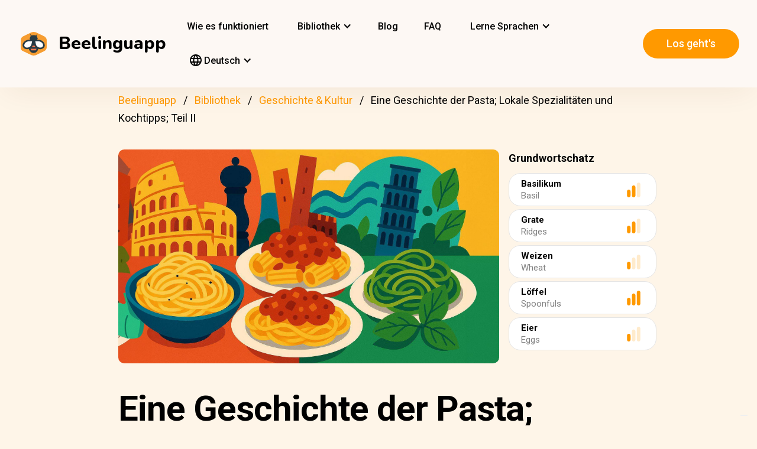

--- FILE ---
content_type: text/html; charset=UTF-8
request_url: https://beelinguapp.com/de/geschichten/Eine-Geschichte-der-Pasta-Lokale-Spezialitaten-und-Kochtipps-Teil-II/302
body_size: 11385
content:

<!DOCTYPE html>
<html data-wf-page="607868bf3619fb59e5477fcc" data-wf-site="607868bf3619fba07a477fc5" lang="de">
	<head>
		<meta charset="utf-8">
		<meta name="robots" content="max-image-preview:large">
		
<link rel="preload" href="/assets/stylesheets/normalize.min.css" as="style" onload="this.onload=null;this.rel='stylesheet'" media="screen and (max-width: 480px)">
<link rel="preload" href="/assets/stylesheets/components.min.css" as="style" onload="this.onload=null;this.rel='stylesheet'" type="text/css" media="all">
<link rel="preload" href="/assets/stylesheets/beelinguapp-newsite.min.css" as="style" onload="this.onload=null;this.rel='stylesheet'" type="text/css" media="all">
<link rel="preload" href="/assets/stylesheets/custom-1212022.css" as="style" onload="this.onload=null;this.rel='stylesheet'" type="text/css" media="all">
		
    
    <title>Eine Geschichte der Pasta; Lokale Spezialitäten und Kochtipps; Teil II | Beelinguapp</title>
    <meta name="description" content="Jede Stadt in Italien ist berühmt für ihr eigenes spezielles Pastagericht. Erfahren Sie mehr über verschiedene Arten von Pasta. ">

    <meta property="og:title" content="Eine Geschichte der Pasta; Lokale Spezialitäten und Kochtipps; Teil II | Beelinguapp">
    <meta property="og:description" content="Jede Stadt in Italien ist berühmt für ihr eigenes spezielles Pastagericht. Erfahren Sie mehr über verschiedene Arten von Pasta. ">

    
        
        <link rel="preconnect" href="https://beelinguappbucket.s3.amazonaws.com/Stories/A+History+of+Pasta%3B+Local+Specialties+and+Cooking+Tips%3B+Part+II/Images/Image%281765840893632%29">
        <link rel="preload" href="https://beelinguappbucket.s3.amazonaws.com/Stories/A+History+of+Pasta%3B+Local+Specialties+and+Cooking+Tips%3B+Part+II/Images/Image%281765840893632%29" as="image">
        <meta property="og:image" content="https://beelinguappbucket.s3.amazonaws.com/Stories/A+History+of+Pasta%3B+Local+Specialties+and+Cooking+Tips%3B+Part+II/Images/Image%281765840893632%29">
        
    

    <meta property="og:type" content="website">
    <meta property="og:url" content="https://beelinguapp.com" />

    <meta property="twitter:title" content="Eine Geschichte der Pasta; Lokale Spezialitäten und Kochtipps; Teil II | Beelinguapp">
    <meta property="twitter:description" content="Jede Stadt in Italien ist berühmt für ihr eigenes spezielles Pastagericht. Erfahren Sie mehr über verschiedene Arten von Pasta. ">
    
        <meta property="twitter:image" content="https://beelinguappbucket.s3.amazonaws.com/Stories/A+History+of+Pasta%3B+Local+Specialties+and+Cooking+Tips%3B+Part+II/Images/Image%281765840893632%29">
    
    <meta name="twitter:card" content="summary_large_image">
    <meta property="fb:app_id" content="227882017610186" />
    <link rel="canonical" href="https://beelinguapp.com/de/geschichten/Eine-Geschichte-der-Pasta-Lokale-Spezialitaten-und-Kochtipps-Teil-II/302"/>

    
        <link rel="alternate" hreflang="en"
              href="https://beelinguapp.com/read/A-History-of-Pasta-Local-Specialties-and-Cooking-Tips-Part-II/302" />
    

    
        <link rel="alternate" hreflang="es"
          href="https://beelinguapp.com/es/historias/Una-Historia-de-la-Pasta-Especialidades-Locales-y-Consejos-de-Cocina-Parte-II/302" />
    
        <link rel="alternate" hreflang="sv"
          href="https://beelinguapp.com/sv/berattelser/En-historia-om-pasta-Lokala-specialiteter-och-matlagningstips-Del-II/302" />
    
        <link rel="alternate" hreflang="it"
          href="https://beelinguapp.com/it/storie/Una-Storia-della-Pasta-Specialita-Locali-e-Consigli-di-Cucina-Parte-II/302" />
    
        <link rel="alternate" hreflang="pt"
          href="https://beelinguapp.com/pt/historias/Uma-Historia-do-Macarrao-Especialidades-Locais-e-Dicas-de-Cozinha-Parte-II/302" />
    
        <link rel="alternate" hreflang="fr"
          href="https://beelinguapp.com/fr/histoires/L-histoire-des-pates-specialites-locales-et-conseils-de-cuisson-Partie-II/302" />
    
        <link rel="alternate" hreflang="tr"
          href="https://beelinguapp.com/tr/hikayeler/Makarnanin-Tarihi-Yerel-Spesiyaller-ve-Pisirme-Ipuclari-Bolum-II/302" />
    
        <link rel="alternate" hreflang="ja"
          href="https://beelinguapp.com/ja/read/A-History-of-Pasta-Local-Specialties-and-Cooking-Tips-Part-II/302" />
    
        <link rel="alternate" hreflang="ko"
          href="https://beelinguapp.com/ko/read/A-History-of-Pasta-Local-Specialties-and-Cooking-Tips-Part-II/302" />
    
        <link rel="alternate" hreflang="hi"
          href="https://beelinguapp.com/hi/read/A-History-of-Pasta-Local-Specialties-and-Cooking-Tips-Part-II/302" />
    
        <link rel="alternate" hreflang="zh"
          href="https://beelinguapp.com/zh/read/A-History-of-Pasta-Local-Specialties-and-Cooking-Tips-Part-II/302" />
    
        <link rel="alternate" hreflang="ru"
          href="https://beelinguapp.com/ru/read/A-History-of-Pasta-Local-Specialties-and-Cooking-Tips-Part-II/302" />
    
        <link rel="alternate" hreflang="ar"
          href="https://beelinguapp.com/ar/read/A-History-of-Pasta-Local-Specialties-and-Cooking-Tips-Part-II/302" />
    
        <link rel="alternate" hreflang="pl"
          href="https://beelinguapp.com/pl/historie/Historia-makaronow-Lokalne-specjaly-i-porady-kulinarne-Cz-s-II/302" />
    
        <link rel="alternate" hreflang="nl"
          href="https://beelinguapp.com/nl/verhalen/Een-geschiedenis-van-pasta-Lokale-specialiteiten-en-kooktips-Deel-II/302" />
    
        <link rel="alternate" hreflang="no"
          href="https://beelinguapp.com/no/historier/En-historie-om-pasta-Lokale-spesialiteter-og-matlagingstips-Del-II/302" />
    
        <link rel="alternate" hreflang="el"
          href="https://beelinguapp.com/el/read/A-History-of-Pasta-Local-Specialties-and-Cooking-Tips-Part-II/302" />
    
        <link rel="alternate" hreflang="id"
          href="https://beelinguapp.com/id/cerita/Sejarah-Pasta-Spesialisasi-Lokal-dan-Tips-Memasak-Bagian-II/302" />
    
        <link rel="alternate" hreflang="uk"
          href="https://beelinguapp.com/uk/read/A-History-of-Pasta-Local-Specialties-and-Cooking-Tips-Part-II/302" />
    
        <link rel="alternate" hreflang="tl"
          href="https://beelinguapp.com/tl/kwento/Isang-Kasaysayan-ng-Pasta-Mga-Lokal-na-Espesyalidad-at-Mga-Tip-sa-Pagluluto-Bahagi-II/302" />
    
        <link rel="alternate" hreflang="vi"
          href="https://beelinguapp.com/vi/nhung-cau-chuyen/L-ch-S-C-a-Mi-ng-c-S-n-a-Ph-ng-va-M-o-N-u-n-Ph-n-II/302" />
    
        <link rel="alternate" hreflang="fi"
          href="https://beelinguapp.com/fi/tarina/Pastan-Historia-Paikallisia-Erikoisuuksia-ja-Ruoanlaittovinkkeja-Osa-II/302" />
    
    <link rel="alternate" hreflang="x-default"
    href="https://beelinguapp.com/read/A-History-of-Pasta-Local-Specialties-and-Cooking-Tips-Part-II/302" />
    <meta content="width=device-width, initial-scale=1" name="viewport">
    <script type="application/ld+json">
        [{
            "@context": "https://schema.org",
            "@type": "Audiobook",
            "author": "Beelinguapp",
            "id": "https://beelinguapp.com/de/geschichten/Eine-Geschichte-der-Pasta-Lokale-Spezialitaten-und-Kochtipps-Teil-II/302",
            "name": "Eine Geschichte der Pasta; Lokale Spezialitäten und Kochtipps; Teil II",
            "description": "Jede Stadt in Italien ist berühmt für ihr eigenes spezielles Pastagericht. Erfahren Sie mehr über verschiedene Arten von Pasta. ",
            "url": "https://beelinguapp.com/de/geschichten/Eine-Geschichte-der-Pasta-Lokale-Spezialitaten-und-Kochtipps-Teil-II/302",
            "mainEntityOfPage": "https://beelinguapp.com/de/geschichten/Eine-Geschichte-der-Pasta-Lokale-Spezialitaten-und-Kochtipps-Teil-II/302"
        },{
            "@context": "https://schema.org",
            "@type": "BreadcrumbList",
            "itemListElement": [{
                "@type": "ListItem",
                "position": 1,
                "name": "Beelinguapp / Sprachen lernen mit Musik &amp; Hörbüchern",
                "item": "https://beelinguapp.com/de/"
            },{
                "@type": "ListItem",
                "position": 2,
                "name": "Zweisprachige Hörbücher zum Sprachenlernen - Beelinguapp",
                "item": "https://beelinguapp.com/de/stories"
            },{
                "@type": "ListItem",
                "position": 3,
                "name": "Eine Geschichte der Pasta; Lokale Spezialitäten und Kochtipps; Teil II",
                "item": "https://beelinguapp.com/de/geschichten/Eine-Geschichte-der-Pasta-Lokale-Spezialitaten-und-Kochtipps-Teil-II/302"
            }]
        },{
            "@context": "https://schema.org",
            "@type": "BreadcrumbList",
            "itemListElement": [{
                "@type": "ListItem",
                "position": 1,
                "name": "Beelinguapp / Sprachen lernen mit Musik &amp; Hörbüchern",
                "item": "https://beelinguapp.com/de/"
            },{
                "@type": "ListItem",
                "position": 2,
                "name": "Zweisprachige Hörbücher zum Sprachenlernen - Beelinguapp",
                "item": "https://beelinguapp.com/de/stories"
            },{
                "@type": "ListItem",
                "position": 3,
                "name": "Beelinguapp | Intermediate Library",
                "item": "https://beelinguapp.com/de/stories/intermediate"
            },{
                "@type": "ListItem",
                "position": 4,
                "name": "Eine Geschichte der Pasta; Lokale Spezialitäten und Kochtipps; Teil II",
                "item": "https://beelinguapp.com/de/geschichten/Eine-Geschichte-der-Pasta-Lokale-Spezialitaten-und-Kochtipps-Teil-II/302"
            }]
        },{
            "@context": "https://schema.org",
            "@type": "BreadcrumbList",
            "itemListElement": [{
                "@type": "ListItem",
                "position": 1,
                "name": "Beelinguapp / Sprachen lernen mit Musik &amp; Hörbüchern",
                "item": "https://beelinguapp.com/de/"
            },{
                "@type": "ListItem",
                "position": 2,
                "name": "Zweisprachige Hörbücher zum Sprachenlernen - Beelinguapp",
                "item": "https://beelinguapp.com/de/stories"
            },{
                "@type": "ListItem",
                "position": 3,
                "name": "Bilingual audiobooks of history and culture - Beelinguapp",
                "item": "https://beelinguapp.com/de/stories/history-and-culture"
            },{
                "@type": "ListItem",
                "position": 4,
                "name": "Eine Geschichte der Pasta; Lokale Spezialitäten und Kochtipps; Teil II",
                "item": "https://beelinguapp.com/de/geschichten/Eine-Geschichte-der-Pasta-Lokale-Spezialitaten-und-Kochtipps-Teil-II/302"
            }]
        },{
            "@context": "https://schema.org",
            "@type": "ItemList",
            "itemListElement": [{
                    "@type": "ListItem",
                    "position": 1,
                    "url": "https://beelinguapp.com/de/geschichten/Eine-kurze-Geschichte-des-Erntedankfestes/434"
                },{
                    "@type": "ListItem",
                    "position": 2,
                    "url": "https://beelinguapp.com/de/geschichten/Mit-Korea-auf-dem-Laufenden-bleiben/432"
                },{
                    "@type": "ListItem",
                    "position": 3,
                    "url": "https://beelinguapp.com/de/geschichten/Tequila-Der-Genuss-von-Mexiko/405"
                },{
                    "@type": "ListItem",
                    "position": 4,
                    "url": "https://beelinguapp.com/de/geschichten/Shintoismus-die-alte-japanische-Religion-Teil-I/385"
                },{
                    "@type": "ListItem",
                    "position": 5,
                    "url": "https://beelinguapp.com/de/geschichten/Fan-Fiction-Geburtsort-der-Bestseller/1159"
                },{
                    "@type": "ListItem",
                    "position": 6,
                    "url": "https://beelinguapp.com/de/geschichten/Mexiko-entdecken/1125"
                },{
                    "@type": "ListItem",
                    "position": 7,
                    "url": "https://beelinguapp.com/de/geschichten/Eine-Reise-mit-Feta-Von-Griechenland-auf-Ihren-Teller/970"
                },{
                    "@type": "ListItem",
                    "position": 8,
                    "url": "https://beelinguapp.com/de/geschichten/Die-Magie-des-italienischen-Gelato/935"
                }
            ]
        }]
    </script>

		

<!--<link rel="preload" href="/assets/stylesheets/normalize.min.css" as="style" onload="this.onload=null;this.rel='stylesheet'" media="screen and (max-width: 480px)">
<link rel="preload" href="/assets/stylesheets/components.min.css" as="style" onload="this.onload=null;this.rel='stylesheet'" type="text/css" media="all">
<link rel="preload" href="/assets/stylesheets/beelinguapp-newsite.min.css" as="style" onload="this.onload=null;this.rel='stylesheet'" type="text/css" media="all">
<link rel="preload" href="/assets/stylesheets/custom-1212022.css" as="style" onload="this.onload=null;this.rel='stylesheet'" type="text/css" media="all">-->
<!--<link href="/assets/stylesheets/custom-modals.css" rel="stylesheet" type="text/css" media="all">-->
<link href="/assets/stylesheets/freetrial.css" rel="stylesheet" type="text/css" media="(min-width: 600px)">
<link rel="preload" href="/assets/stylesheets/onboarding.min.css" as="style" onload="this.onload=null;this.rel='stylesheet'" type="text/css">
<link href="/assets/images/favicon.webp" rel="shortcut icon" type="image/x-icon">
<link href="/assets/images/webclip.webp" rel="apple-touch-icon">


    


	<link rel="preconnect" href="https://fonts.googleapis.com">
	<link rel="preconnect" href="https://fonts.gstatic.com" crossorigin="anonymous">
	<link rel="preload" href="https://fonts.googleapis.com/css2?family=Nunito:wght@400;800&display=swap" as="style" onload="this.onload=null;this.rel='stylesheet'">
	<link rel="preload" href="https://fonts.googleapis.com/css?family=Roboto:regular,500,700&display=swap" as="style" onload="this.onload=null;this.rel='stylesheet'">

	<link rel="preload" href="/assets/files/fonts/Avenir-Heavy.woff2" as="font" type="font/woff2" crossorigin>

<style>
	@media screen and (max-width: 575px) {
		.modal-dialog {
			margin-left: auto;
			margin-right: auto;
			margin-top: 5vh;
		}
	}

	.modal-dialog {
		max-width: 60vw;
		max-height: 80vh;
	}

	.modal-download-button {
		width: auto;
		height: 8vh;
		margin-top: 1vh;
		margin-bottom: 1vh;
}
</style>

<script src="https://ajax.googleapis.com/ajax/libs/webfont/1.6.26/webfont.js" defer></script>

<script>
	document.fonts.ready.then(function() {
		console.log('fonts ready');
		const elementsWithText = document.querySelectorAll('.font-visibility-until-full-load');
		elementsWithText.forEach(e => e.style.visibility = 'visible');
	});

	!function (o, c) {
		var n = c.documentElement, t = " w-mod-";
		n.className += t + "js", ("ontouchstart" in o || o.DocumentTouch && c instanceof DocumentTouch) && (n.className += t + "touch")
	}(window, document);
</script>





		


<!-- Google Tag Manager -->
<script>
	(function(w, d, s, l, i) {
		w[l] = w[l] || [];
		w[l].push({
			'gtm.start' : new Date().getTime(),
			event : 'gtm.js'
		});
		var f = d.getElementsByTagName(s)[0], j = d.createElement(s), dl = l != 'dataLayer' ? '&l='
				+ l
				: '';
		j.async = true;
		j.src = 'https://www.googletagmanager.com/gtm.js?id=' + i + dl;
		f.parentNode.insertBefore(j, f);
	})(window, document, 'script', 'dataLayer', 'GTM-5HKPC4N');
</script>
<!-- End Google Tag Manager -->





		
	</head>
    <body class="body">
	    
    	<!-- Google Tag Manager (noscript) -->
		<noscript><iframe src="https://www.googletagmanager.com/ns.html?id=GTM-5HKPC4N"
		height="0" width="0" style="display:none;visibility:hidden"></iframe></noscript>
		<!-- End Google Tag Manager (noscript) -->
		

		<div class="section-navbar">
    <div data-collapse="medium" data-animation="default" data-duration="400" role="banner" class="navbar w-nav">
        <div class="w-layout-grid grid-navbar">
            <div class="nav-logo">
                <a href="/de/" aria-current="page" class="brand w-nav-brand w--current"><img src="/assets/images/beelinguapp-logo.svg" loading="lazy" width="44" height="40" alt="Language Learning App | Beelinguapp" class="logo">
                    <div class="beelinguapp-brand">Beelinguapp</div>
                </a>
            </div>
            <div class="nav">
                <nav role="navigation" class="nav-menu w-nav-menu">
                    
                        <a href="/de/sprachen-lernen-app" class="nav-link w-nav-link">Wie es funktioniert <br></a>
                        <div data-delay="400" data-hover="1" data-w-id="9d68e372-901b-2d8a-92dd-22201fd3a039" class="dropdown w-dropdown nav-link w-nav-link padding-left-0-md" style="">
    <div class="dropdown-toggle w-dropdown-toggle" id="w-dropdown-toggle-0" aria-controls="w-dropdown-list-0" aria-haspopup="menu" aria-expanded="false" role="button" tabindex="0">
        <div class="icon w-icon-dropdown-toggle" aria-hidden="true"></div>
        	<div class="text-block-4">Bibliothek</div>
    </div>
    <nav class="dropdown-list w-dropdown-list" id="w-dropdown-list-0" aria-labelledby="w-dropdown-toggle-0" style="opacity: 1; transform: translate3d(0px, 0px, 0px) scale3d(1, 1, 1) rotateX(0deg) rotateY(0deg) rotateZ(0deg) skew(0deg, 0deg); transform-style: preserve-3d;">
		<a href="/de/stories" class="dropdown-link w-dropdown-link" tabindex="0">Alle</a>
		<a href="/de/stories/kids" class="dropdown-link w-dropdown-link" tabindex="0">BeKids</a>
        <a href="/de/stories/beginner" class="dropdown-link w-dropdown-link" tabindex="0">Anfänger</a>
        <a href="/de/stories/intermediate" class="dropdown-link w-dropdown-link" tabindex="0">Fortgeschrittene</a>
        <a href="/de/stories/advanced" class="dropdown-link w-dropdown-link" tabindex="0">Experte</a>
    </nav>
</div>




                        <a href="/de/blog" class="nav-link w-nav-link">Blog <br></a>
                        <a href="/de/faq" class="nav-link w-nav-link">FAQ <br></a>
                    
                    
                    
<div data-delay="400" data-hover="1" data-w-id="9d68e372-901b-2d8a-92dd-22201fd3a039" class="dropdown w-dropdown nav-link w-nav-link padding-left-0-md" style="">
    <div class="dropdown-toggle w-dropdown-toggle" id="w-dropdown-toggle-2" aria-controls="w-dropdown-list-2" aria-haspopup="menu" aria-expanded="false" role="button" tabindex="0">
        <div class="icon w-icon-dropdown-toggle" aria-hidden="true"></div>
        <div class="text-block-4">Lerne Sprachen</div>
    </div>
    <nav class="dropdown-list w-dropdown-list" id="w-dropdown-list-2" aria-labelledby="w-dropdown-toggle-2" style="max-height: 300px; overflow-y: scroll; opacity: 1; transform: translate3d(0px, 0px, 0px) scale3d(1, 1, 1) rotateX(0deg) rotateY(0deg) rotateZ(0deg) skew(0deg, 0deg); transform-style: preserve-3d;">
    
        <a href="/de/sprachkurs/englisch-lernen" class="dropdown-link w-dropdown-link" tabindex="0">Englisch</a>
        <a href="/de/sprachkurs/spanisch-lernen" class="dropdown-link w-dropdown-link" tabindex="0">Spanisch</a>
        <a href="/de/sprachkurs/portugiesisch-lernen" class="dropdown-link w-dropdown-link" tabindex="0">Portugiesisch</a>
        <a href="/de/sprachkurs/franzoesisch-lernen" class="dropdown-link w-dropdown-link" tabindex="0">Franzoesisch</a>
        <a href="/de/sprachkurs/italienisch-lernen" class="dropdown-link w-dropdown-link" tabindex="0">Italienisch</a>
        <a href="/de/sprachkurs/deutsch-lernen" class="dropdown-link w-dropdown-link" tabindex="0">Deutsch</a>
        <a href="/de/sprachkurs/japanisch-lernen" class="dropdown-link w-dropdown-link" tabindex="0">Japanisch</a>
        <a href="/de/sprachkurs/russisch-lernen" class="dropdown-link w-dropdown-link" tabindex="0">Russisch</a>
        <a href="/de/sprachkurs/chinesisch-lernen" class="dropdown-link w-dropdown-link" tabindex="0">Chinesisch</a>
        <a href="/de/sprachkurs/hindi-lernen" class="dropdown-link w-dropdown-link" tabindex="0">Hindi</a>
        <a href="/de/sprachkurs/tuerkisch-lernen" class="dropdown-link w-dropdown-link" tabindex="0">Tuerkisch</a>
        <a href="/de/sprachkurs/koreanisch-lernen" class="dropdown-link w-dropdown-link" tabindex="0">Koreanisch</a>
        <a href="/de/sprachkurs/arabisch-lernen" class="dropdown-link w-dropdown-link" tabindex="0">Arabisch</a>
        <a href="/de/sprachkurs/schwedisch-lernen" class="dropdown-link w-dropdown-link" tabindex="0">Schwedisch</a>
        <a href="/de/sprachkurs/polnisch-lernen" class="dropdown-link w-dropdown-link" tabindex="0">Polnisch</a>
        <a href="/de/sprachkurs/niederlandisch-lernen" class="dropdown-link w-dropdown-link" tabindex="0">Niederländisch</a>
        <a href="/de/sprachkurs/norwegisch-lernen" class="dropdown-link w-dropdown-link" tabindex="0">Norwegisch</a>
        <a href="/de/sprachkurs/griechisch-lernen" class="dropdown-link w-dropdown-link" tabindex="0">Griechisch</a>
        <a href="/de/sprachkurs/indonesisch-lernen" class="dropdown-link w-dropdown-link" tabindex="0">Indonesisch</a>
        <a href="/de/sprachkurs/ukrainisch-lernen" class="dropdown-link w-dropdown-link" tabindex="0">Ukrainisch</a>
        <a href="/de/sprachkurs/tagalog-lernen" class="dropdown-link w-dropdown-link" tabindex="0">Tagalog</a>
        <a href="/de/sprachkurs/vietnamesisch-lernen" class="dropdown-link w-dropdown-link" tabindex="0">Vietnamesisch</a>
        <a href="/de/sprachkurs/finnisch-lernen" class="dropdown-link w-dropdown-link" tabindex="0">Finnisch</a>
    

    </nav>
</div>
                    
<div data-delay="400" data-hover="1" data-w-id="9d68e372-901b-2d8a-92dd-22201fd3a039" class="dropdown w-dropdown nav-link w-nav-link padding-left-0-md" style="">
    <div class="dropdown-toggle w-dropdown-toggle" id="w-dropdown-toggle-1" aria-controls="w-dropdown-list-1" aria-haspopup="menu" aria-expanded="false" role="button" tabindex="0">
        <div class="icon w-icon-dropdown-toggle" aria-hidden="true"></div>
        <div class="text-block-4"><img src="/assets/icons/language_24px.svg" alt="Language" style="width: 20px; height: 20px; vertical-align: middle;margin-top: -3px;"> Deutsch</div>
    </div>
    <nav class="dropdown-list w-dropdown-list" id="w-dropdown-list-1" aria-labelledby="w-dropdown-toggle-1" style="max-height: 300px; overflow-y: scroll; opacity: 1; transform: translate3d(0px, 0px, 0px) scale3d(1, 1, 1) rotateX(0deg) rotateY(0deg) rotateZ(0deg) skew(0deg, 0deg); transform-style: preserve-3d;">
    
        <a href="/read/A-History-of-Pasta-Local-Specialties-and-Cooking-Tips-Part-II/302" class="dropdown-link w-dropdown-link" tabindex="0">English</a>
        <a href="/es/historias/Una-Historia-de-la-Pasta-Especialidades-Locales-y-Consejos-de-Cocina-Parte-II/302" class="dropdown-link w-dropdown-link" tabindex="0">Español</a>
        <a href="/de/geschichten/Eine-Geschichte-der-Pasta-Lokale-Spezialitaten-und-Kochtipps-Teil-II/302" class="dropdown-link w-dropdown-link" tabindex="0">Deutsch</a>
        <a href="/sv/berattelser/En-historia-om-pasta-Lokala-specialiteter-och-matlagningstips-Del-II/302" class="dropdown-link w-dropdown-link" tabindex="0">Svenska</a>
        <a href="/it/storie/Una-Storia-della-Pasta-Specialita-Locali-e-Consigli-di-Cucina-Parte-II/302" class="dropdown-link w-dropdown-link" tabindex="0">Italiano</a>
        <a href="/ja/read/A-History-of-Pasta-Local-Specialties-and-Cooking-Tips-Part-II/302" class="dropdown-link w-dropdown-link" tabindex="0">日本語</a>
        <a href="/ko/read/A-History-of-Pasta-Local-Specialties-and-Cooking-Tips-Part-II/302" class="dropdown-link w-dropdown-link" tabindex="0">한국어</a>
        <a href="/zh/read/A-History-of-Pasta-Local-Specialties-and-Cooking-Tips-Part-II/302" class="dropdown-link w-dropdown-link" tabindex="0">中文</a>
        <a href="/pt/historias/Uma-Historia-do-Macarrao-Especialidades-Locais-e-Dicas-de-Cozinha-Parte-II/302" class="dropdown-link w-dropdown-link" tabindex="0">Português</a>
        <a href="/fr/histoires/L-histoire-des-pates-specialites-locales-et-conseils-de-cuisson-Partie-II/302" class="dropdown-link w-dropdown-link" tabindex="0">Français</a>
        <a href="/tr/hikayeler/Makarnanin-Tarihi-Yerel-Spesiyaller-ve-Pisirme-Ipuclari-Bolum-II/302" class="dropdown-link w-dropdown-link" tabindex="0">Türkçe</a>
        <a href="/hi/read/A-History-of-Pasta-Local-Specialties-and-Cooking-Tips-Part-II/302" class="dropdown-link w-dropdown-link" tabindex="0">हिंदी</a>
        <a href="/pl/historie/A-History-of-Pasta-Local-Specialties-and-Cooking-Tips-Part-II/302" class="dropdown-link w-dropdown-link" tabindex="0">Polski</a>
        <a href="/nl/verhalen/A-History-of-Pasta-Local-Specialties-and-Cooking-Tips-Part-II/302" class="dropdown-link w-dropdown-link" tabindex="0">Nederlands</a>
        <a href="/no/historier/A-History-of-Pasta-Local-Specialties-and-Cooking-Tips-Part-II/302" class="dropdown-link w-dropdown-link" tabindex="0">Norsk</a>
        <a href="/el/read/A-History-of-Pasta-Local-Specialties-and-Cooking-Tips-Part-II/302" class="dropdown-link w-dropdown-link" tabindex="0">Ελληνικά</a>
        <a href="/ar/read//302" class="dropdown-link w-dropdown-link" tabindex="0">العربية</a>
        <a href="/ru/read/II/302" class="dropdown-link w-dropdown-link" tabindex="0">Pусский</a>
        <a href="/id/cerita/Sejarah-Pasta-Spesialisasi-Lokal-dan-Tips-Memasak-Bagian-II/302" class="dropdown-link w-dropdown-link" tabindex="0">Bahasa Indonesia</a>
        <a href="/uk/read/II/302" class="dropdown-link w-dropdown-link" tabindex="0">Yкраїнська</a>
        <a href="/tl/read/Isang-Kasaysayan-ng-Pasta-Mga-Lokal-na-Espesyalidad-at-Mga-Tip-sa-Pagluluto-Bahagi-II/302" class="dropdown-link w-dropdown-link" tabindex="0">Tagalog</a>
        <a href="/vi/read/L-ch-S-C-a-Mi-ng-c-S-n-a-Ph-ng-va-M-o-N-u-n-Ph-n-II/302" class="dropdown-link w-dropdown-link" tabindex="0">Tiếng Việt</a>
        <a href="/fi/read/Pastan-Historia-Paikallisia-Erikoisuuksia-ja-Ruoanlaittovinkkeja-Osa-II/302" class="dropdown-link w-dropdown-link" tabindex="0">Suomi</a>
    
    </nav>
</div>

                    



                </nav>
            </div>

            <div class="extra-nav-menu-header text-center">
                <a href="/onboarding2/?v=beeweb" id="get-the-app" class="button-honeybee w-button" style="float: right;">Los geht&#x27;s</a>
            </div>
            <div class="menu-button-2 w-nav-button">
                <div class="menu-icon w-icon-nav-menu text-center"></div>
            </div>
        </div>
        <div class="navbar-bg"></div>
    </div>
</div>
        <!-- BEGIN .container -->
	
   
    
    
    <div class="w-container font-visibility-until-full-load">
        <div style="margin-top: 180px;" class="section">
            
                
                    
<div class="div-breadcrumb">
	<ul class="breadcrumb">
	  <li><a href="/de/">Beelinguapp</a></li>
	  <li><a href="/de/stories">Bibliothek</a></li>   
	  <li><a href="/de/stories/history-and-culture">Geschichte &amp; Kultur</a></li> 
	  <li>Eine Geschichte der Pasta; Lokale Spezialitäten und Kochtipps; Teil II</li> 
	</ul>
</div>
                
            

            <div class="w-layout-grid grid-2 pull-to-left">

                <div style="display: flex; position: relative; width:100%; overflow:hidden">
                
                    
                    <img fetchpriority="high"
                         loading="eager"
                         src="https://beelinguappbucket.s3.amazonaws.com/Stories/A+History+of+Pasta%3B+Local+Specialties+and+Cooking+Tips%3B+Part+II/Images/Image%281765840893632%29"
                         id="w-node-_61bcc7c8-c220-23b3-5962-80ff83f4e93a-3b13e033"
                         sizes="(max-width: 479px) 92vw, (max-width: 767px) 95vw, (max-width: 991px) 94vw, (max-width: 1980px) 97vw, 1921px"
                         srcset="https://beelinguappbucket.s3.amazonaws.com/Stories/A+History+of+Pasta%3B+Local+Specialties+and+Cooking+Tips%3B+Part+II/Images/Image%281765840893632%29 500w, https://beelinguappbucket.s3.amazonaws.com/Stories/A+History+of+Pasta%3B+Local+Specialties+and+Cooking+Tips%3B+Part+II/Images/Image%281765840893632%29 800w, https://beelinguappbucket.s3.amazonaws.com/Stories/A+History+of+Pasta%3B+Local+Specialties+and+Cooking+Tips%3B+Part+II/Images/Image%281765840893632%29 1080w, https://beelinguappbucket.s3.amazonaws.com/Stories/A+History+of+Pasta%3B+Local+Specialties+and+Cooking+Tips%3B+Part+II/Images/Image%281765840893632%29 1600w, https://beelinguappbucket.s3.amazonaws.com/Stories/A+History+of+Pasta%3B+Local+Specialties+and+Cooking+Tips%3B+Part+II/Images/Image%281765840893632%29 1921w" alt="story-detail-imagen-3"
                         class="image-story-size image-11 image-story-horizontal">

                    
                

                </div>
                
                    <div id="w-node-_6ad4653d-7e18-2142-691e-2a058322f565-3b13e033">
                        <p class="paragraph-2">Grundwortschatz</p>
                        
                            <div class="glossaryword w-clearfix">
                                <div class="text-block-5">Basilikum
</div>

                                <img src="/assets/images/story-detail/icon_level2_yellow.svg"
                                loading="lazy"
                                width="35" height="25"
                                alt=""
                                class="imagedifficultyglossary">

                                
                                    <div class="text-block-6">Basil</div>
                                
                            </div>
                        
                            <div class="glossaryword w-clearfix">
                                <div class="text-block-5">Grate</div>

                                <img src="/assets/images/story-detail/icon_level2_yellow.svg"
                                loading="lazy"
                                width="35" height="25"
                                alt=""
                                class="imagedifficultyglossary">

                                
                                    <div class="text-block-6">Ridges</div>
                                
                            </div>
                        
                            <div class="glossaryword w-clearfix">
                                <div class="text-block-5">Weizen
</div>

                                <img src="/assets/images/story-detail/icon_level1_yellow.svg"
                                loading="lazy"
                                width="35" height="25"
                                alt=""
                                class="imagedifficultyglossary">

                                
                                    <div class="text-block-6">Wheat</div>
                                
                            </div>
                        
                            <div class="glossaryword w-clearfix">
                                <div class="text-block-5">Löffel
</div>

                                <img src="/assets/images/story-detail/icon_level3_yellow.svg"
                                loading="lazy"
                                width="35" height="25"
                                alt=""
                                class="imagedifficultyglossary">

                                
                                    <div class="text-block-6">Spoonfuls</div>
                                
                            </div>
                        
                            <div class="glossaryword w-clearfix">
                                <div class="text-block-5">Eier
</div>

                                <img src="/assets/images/story-detail/icon_level1_yellow.svg"
                                loading="lazy"
                                width="35" height="25"
                                alt=""
                                class="imagedifficultyglossary">

                                
                                    <div class="text-block-6">Eggs</div>
                                
                            </div>
                        
                    </div>
                
                <div class="div-block-5 w-clearfix">
                    <h1 class="heading-3 heading-3-ext">Eine Geschichte der Pasta; Lokale Spezialitäten und Kochtipps; Teil II</h1>
                    <p class="paragraph-3">Jede Stadt in Italien ist berühmt für ihr eigenes spezielles Pastagericht. Erfahren Sie mehr über verschiedene Arten von Pasta. </p>
                    <img src="/assets/images/story-detail/icon_level2_yellow.svg" width="25" height="28" alt="icon leven" class="image-10">
                    <div style="overflow: auto">
                        <div class="text-block-7">Fortgeschrittene</div>
                    </div>
                    <div class="separator"><span class="separatorText">Lese und höre diese Geschichte in Beelinguapp!</span></div>
                </div>
            </div>
            <div class="contentstorydetail">
                <div class="div-block-4 w-clearfix">
                    <h1 class="heading-3 heading-3-ext">Eine Geschichte der Pasta; Lokale Spezialitäten und Kochtipps; Teil II</h1>
                    <p class="paragraph-3">Jede Stadt in Italien ist berühmt für ihr eigenes spezielles Pastagericht. Erfahren Sie mehr über verschiedene Arten von Pasta. </p>
                    <img src="/assets/images/story-detail/icon_level2_yellow.svg" width="21" height="28" alt="" class="image-10">
                    <div style="overflow: auto">
                        <div class="text-block-7">Fortgeschrittene</div>
                    </div>
                    <div class="separator">Lese und höre diese Geschichte in Beelinguapp!</div>
                </div>
                <p class="paragraph-4 blur-paragraph">
                    
                         
                    
                </p>
                <div data-w-id="Div Block 10" class="page-content"></div>
                <div class="page-content"></div>
            </div>
            <a id="btnReadNow" class="button-honeybee w-button btn-read" style="margin-bottom: 50px">Lese und höre in jeder Sprache</a>
        </div>
        
            <div class="section">
            
                <h3>Die beliebtesten Geschichte &amp; Kultur Geschichten</h3>
                <div class="w-layout-grid grid-single-page story-catalog">
                
                    <div class="div-story-catalog">
                        <a href="/de/geschichten/Eine-kurze-Geschichte-des-Erntedankfestes/434" target="_blank">
                            <img fetchpriority="low" src="https://beelinguappbucket.s3.amazonaws.com/Stories/A%20Brief%20History%20of%20Thanksgiving/Images/Image%281636730755250%29.png" loading="lazy" alt="
                                
                            " class="image-12 img-story-catalog">
                            <div class="text-block-9 div-title-story-catalog">
                            
                                Eine kurze Geschichte des Erntedankfestes
                            
                            </div>
                        </a>
                    </div>
                
                    <div class="div-story-catalog">
                        <a href="/de/geschichten/Mit-Korea-auf-dem-Laufenden-bleiben/432" target="_blank">
                            <img fetchpriority="low" src="https://beelinguappbucket.s3.amazonaws.com/Stories/Keeping+Up+with+Korea/Images/Image%281751738137281%29" loading="lazy" alt="
                                
                            " class="image-12 img-story-catalog">
                            <div class="text-block-9 div-title-story-catalog">
                            
                                Mit Korea auf dem Laufenden bleiben
                            
                            </div>
                        </a>
                    </div>
                
                    <div class="div-story-catalog">
                        <a href="/de/geschichten/Tequila-Der-Genuss-von-Mexiko/405" target="_blank">
                            <img fetchpriority="low" src="https://beelinguappbucket.s3.amazonaws.com/Stories/Tequila%3B+The+Taste+of+Mexico/Images/Image%281750348881992%29" loading="lazy" alt="
                                
                            " class="image-12 img-story-catalog">
                            <div class="text-block-9 div-title-story-catalog">
                            
                                Tequila: Der Genuss von Mexiko
                            
                            </div>
                        </a>
                    </div>
                
                    <div class="div-story-catalog">
                        <a href="/de/geschichten/Shintoismus-die-alte-japanische-Religion-Teil-I/385" target="_blank">
                            <img fetchpriority="low" src="https://beelinguappbucket.s3.amazonaws.com/AutoGeneratedImages/STORY/Shintoism%3B%20The%20Ancient%20Japanese%20Religion%3B%20Part%20I/cover%281732086184723%29.jpg" loading="lazy" alt="
                                
                            " class="image-12 img-story-catalog">
                            <div class="text-block-9 div-title-story-catalog">
                            
                                Shintoismus: die alte japanische Religion; Teil I
                            
                            </div>
                        </a>
                    </div>
                
                </div>
            
            
                <h3>Die neuesten Geschichte &amp; Kultur Geschichten</h3>
                <div class="w-layout-grid grid-single-page story-catalog">
                
                    <div class="div-story-catalog">
                        <a href="/de/geschichten/Fan-Fiction-Geburtsort-der-Bestseller/1159" target="_blank">
                            <img src="https://beelinguappbucket.s3.amazonaws.com/Stories/Fan+Fiction%3B+Birthplace+of+Bestselling+Books+%28nidia%29/Images/Image%281756339959053%29" loading="lazy" alt="
                                
                            " class="image-12 img-story-catalog">
                            <div class="text-block-9 div-title-story-catalog">
                            
                                Fan Fiction: Geburtsort der Bestseller
                            
                            </div>
                        </a>
                    </div>
                
                    <div class="div-story-catalog">
                        <a href="/de/geschichten/Mexiko-entdecken/1125" target="_blank">
                            <img src="https://beelinguappbucket.s3.amazonaws.com/Stories/Discovering+Mexico+%28nidia%29/Images/Image%281750351365778%29" loading="lazy" alt="
                                
                            " class="image-12 img-story-catalog">
                            <div class="text-block-9 div-title-story-catalog">
                            
                                Mexiko entdecken
                            
                            </div>
                        </a>
                    </div>
                
                    <div class="div-story-catalog">
                        <a href="/de/geschichten/Eine-Reise-mit-Feta-Von-Griechenland-auf-Ihren-Teller/970" target="_blank">
                            <img src="https://beelinguappbucket.s3.amazonaws.com/Stories/A%20Journey%20with%20Feta%3A%20From%20Greece%20to%20Your%20Plate%20%28nidia%29/Images/Image%281721067474773%29" loading="lazy" alt="
                                
                            " class="image-12 img-story-catalog">
                            <div class="text-block-9 div-title-story-catalog">
                            
                                Eine Reise mit Feta: Von Griechenland auf Ihren Teller
                            
                            </div>
                        </a>
                    </div>
                
                    <div class="div-story-catalog">
                        <a href="/de/geschichten/Die-Magie-des-italienischen-Gelato/935" target="_blank">
                            <img src="https://beelinguappbucket.s3.amazonaws.com/Stories/The+Magic+of+Italian+Gelato+%28nidia%29/Images/Image%281765855896874%29" loading="lazy" alt="
                                
                            " class="image-12 img-story-catalog">
                            <div class="text-block-9 div-title-story-catalog">
                            
                                Die Magie des italienischen Gelato
                            
                            </div>
                        </a>
                    </div>
                
                </div>
            
            </div>
        
        <div class="section-download">
            <p class="paragraph-4">
                Tags: <br>
                <a href="/read/A-History-of-Pasta-Local-Specialties-and-Cooking-Tips-Part-II/302">Eine Geschichte der Pasta; Lokale Spezialitäten und Kochtipps; Teil II auf Englisch</a>
                <a href="/es/historias/Una-Historia-de-la-Pasta-Especialidades-Locales-y-Consejos-de-Cocina-Parte-II/302">Eine Geschichte der Pasta; Lokale Spezialitäten und Kochtipps; Teil II auf Spanisch</a>
                <a href="/de/geschichten/Eine-Geschichte-der-Pasta-Lokale-Spezialitaten-und-Kochtipps-Teil-II/302">Eine Geschichte der Pasta; Lokale Spezialitäten und Kochtipps; Teil II auf Deutsch</a>
                <a href="/sv/berattelser/En-historia-om-pasta-Lokala-specialiteter-och-matlagningstips-Del-II/302">Eine Geschichte der Pasta; Lokale Spezialitäten und Kochtipps; Teil II auf Schwedisch</a>
                <a href="/it/storie/Una-Storia-della-Pasta-Specialita-Locali-e-Consigli-di-Cucina-Parte-II/302">Eine Geschichte der Pasta; Lokale Spezialitäten und Kochtipps; Teil II auf Italienisch</a>
                <a href="/ja/read/A-History-of-Pasta-Local-Specialties-and-Cooking-Tips-Part-II/302">Eine Geschichte der Pasta; Lokale Spezialitäten und Kochtipps; Teil II auf Japanisch</a>
                <a href="/ko/read/A-History-of-Pasta-Local-Specialties-and-Cooking-Tips-Part-II/302">Eine Geschichte der Pasta; Lokale Spezialitäten und Kochtipps; Teil II auf Koreanisch</a>
                <a href="/pt/historias/Uma-Historia-do-Macarrao-Especialidades-Locais-e-Dicas-de-Cozinha-Parte-II/302">Eine Geschichte der Pasta; Lokale Spezialitäten und Kochtipps; Teil II auf Portugiesisch</a>
                <a href="/fr/histoires/L-histoire-des-pates-specialites-locales-et-conseils-de-cuisson-Partie-II/302">Eine Geschichte der Pasta; Lokale Spezialitäten und Kochtipps; Teil II auf Französisch</a>
                <a href="/tr/hikayeler/Makarnanin-Tarihi-Yerel-Spesiyaller-ve-Pisirme-Ipuclari-Bolum-II/302">Eine Geschichte der Pasta; Lokale Spezialitäten und Kochtipps; Teil II auf Türkisch</a>
                
                
                <a href="/hi/read/A-History-of-Pasta-Local-Specialties-and-Cooking-Tips-Part-II/302">Eine Geschichte der Pasta; Lokale Spezialitäten und Kochtipps; Teil II auf Hindi</a>
                
            </p>
        </div>
    </div>

<!-- END: .container -->

		<div class="section-footer">
	<div class="content">
			<!--<div class="content">
    <div class="w-layout-grid grid-newsletter center">
        <div class="center">
            <img height="240" loading="lazy" width="240"
            src="/assets/images/newsletter.svg"
            alt="" class="newsletter-img" />
        </div>
        <div class="newsletter-form">
            <h2>
                Subscribe to our Newsletter</h2>
            <form id="newsletter">
                <label for="email">Email</label>
                <input class="newsletter-input" id="newsletter_email" name="email" type="text">
                <button class="button-honeybee newsletter-button" type="button" onclick="signupToNewsletter(this)">Subscribe</button>
            </form>
        </div>
    </div>
</div>
-->
	</div>
	<div class="content">
		<div class="w-layout-grid grid-footer">
			<div id="w-node-da92ec24-0a93-58e4-1a73-58ed5b0e2fba-5b0e2fb7"
				class="block-footer">
				<a href="/de/" aria-current="page"
					class="brand-footer w-nav-brand w--current"><img
					src="/assets/images/beelinguapp-logo.svg" loading="lazy" width="44"
					height="40" alt="Beelinguapp free language learning App"
					class="logo-footer2">
					<div class="beelinguapp-brand2">Beelinguapp</div>
				</a>
				<div class="extra-nav-menu">
					
<div data-delay="400" data-hover="1" data-w-id="9d68e372-901b-2d8a-92dd-22201fd3a039" class="dropdown w-dropdown nav-link w-nav-link padding-left-0-md" style="">
    <div class="dropdown-toggle w-dropdown-toggle" id="w-dropdown-toggle-1" aria-controls="w-dropdown-list-1" aria-haspopup="menu" aria-expanded="false" role="button" tabindex="0">
        <div class="icon w-icon-dropdown-toggle" aria-hidden="true"></div>
        <div class="text-block-4"><img src="/assets/icons/language_24px.svg" alt="Language" style="width: 20px; height: 20px; vertical-align: middle;margin-top: -3px;"> Deutsch</div>
    </div>
    <nav class="dropdown-list w-dropdown-list" id="w-dropdown-list-1" aria-labelledby="w-dropdown-toggle-1" style="max-height: 300px; overflow-y: scroll; opacity: 1; transform: translate3d(0px, 0px, 0px) scale3d(1, 1, 1) rotateX(0deg) rotateY(0deg) rotateZ(0deg) skew(0deg, 0deg); transform-style: preserve-3d;">
    
        <a href="/read/A-History-of-Pasta-Local-Specialties-and-Cooking-Tips-Part-II/302" class="dropdown-link w-dropdown-link" tabindex="0">English</a>
        <a href="/es/historias/Una-Historia-de-la-Pasta-Especialidades-Locales-y-Consejos-de-Cocina-Parte-II/302" class="dropdown-link w-dropdown-link" tabindex="0">Español</a>
        <a href="/de/geschichten/Eine-Geschichte-der-Pasta-Lokale-Spezialitaten-und-Kochtipps-Teil-II/302" class="dropdown-link w-dropdown-link" tabindex="0">Deutsch</a>
        <a href="/sv/berattelser/En-historia-om-pasta-Lokala-specialiteter-och-matlagningstips-Del-II/302" class="dropdown-link w-dropdown-link" tabindex="0">Svenska</a>
        <a href="/it/storie/Una-Storia-della-Pasta-Specialita-Locali-e-Consigli-di-Cucina-Parte-II/302" class="dropdown-link w-dropdown-link" tabindex="0">Italiano</a>
        <a href="/ja/read/A-History-of-Pasta-Local-Specialties-and-Cooking-Tips-Part-II/302" class="dropdown-link w-dropdown-link" tabindex="0">日本語</a>
        <a href="/ko/read/A-History-of-Pasta-Local-Specialties-and-Cooking-Tips-Part-II/302" class="dropdown-link w-dropdown-link" tabindex="0">한국어</a>
        <a href="/zh/read/A-History-of-Pasta-Local-Specialties-and-Cooking-Tips-Part-II/302" class="dropdown-link w-dropdown-link" tabindex="0">中文</a>
        <a href="/pt/historias/Uma-Historia-do-Macarrao-Especialidades-Locais-e-Dicas-de-Cozinha-Parte-II/302" class="dropdown-link w-dropdown-link" tabindex="0">Português</a>
        <a href="/fr/histoires/L-histoire-des-pates-specialites-locales-et-conseils-de-cuisson-Partie-II/302" class="dropdown-link w-dropdown-link" tabindex="0">Français</a>
        <a href="/tr/hikayeler/Makarnanin-Tarihi-Yerel-Spesiyaller-ve-Pisirme-Ipuclari-Bolum-II/302" class="dropdown-link w-dropdown-link" tabindex="0">Türkçe</a>
        <a href="/hi/read/A-History-of-Pasta-Local-Specialties-and-Cooking-Tips-Part-II/302" class="dropdown-link w-dropdown-link" tabindex="0">हिंदी</a>
        <a href="/pl/historie/A-History-of-Pasta-Local-Specialties-and-Cooking-Tips-Part-II/302" class="dropdown-link w-dropdown-link" tabindex="0">Polski</a>
        <a href="/nl/verhalen/A-History-of-Pasta-Local-Specialties-and-Cooking-Tips-Part-II/302" class="dropdown-link w-dropdown-link" tabindex="0">Nederlands</a>
        <a href="/no/historier/A-History-of-Pasta-Local-Specialties-and-Cooking-Tips-Part-II/302" class="dropdown-link w-dropdown-link" tabindex="0">Norsk</a>
        <a href="/el/read/A-History-of-Pasta-Local-Specialties-and-Cooking-Tips-Part-II/302" class="dropdown-link w-dropdown-link" tabindex="0">Ελληνικά</a>
        <a href="/ar/read//302" class="dropdown-link w-dropdown-link" tabindex="0">العربية</a>
        <a href="/ru/read/II/302" class="dropdown-link w-dropdown-link" tabindex="0">Pусский</a>
        <a href="/id/cerita/Sejarah-Pasta-Spesialisasi-Lokal-dan-Tips-Memasak-Bagian-II/302" class="dropdown-link w-dropdown-link" tabindex="0">Bahasa Indonesia</a>
        <a href="/uk/read/II/302" class="dropdown-link w-dropdown-link" tabindex="0">Yкраїнська</a>
        <a href="/tl/read/Isang-Kasaysayan-ng-Pasta-Mga-Lokal-na-Espesyalidad-at-Mga-Tip-sa-Pagluluto-Bahagi-II/302" class="dropdown-link w-dropdown-link" tabindex="0">Tagalog</a>
        <a href="/vi/read/L-ch-S-C-a-Mi-ng-c-S-n-a-Ph-ng-va-M-o-N-u-n-Ph-n-II/302" class="dropdown-link w-dropdown-link" tabindex="0">Tiếng Việt</a>
        <a href="/fi/read/Pastan-Historia-Paikallisia-Erikoisuuksia-ja-Ruoanlaittovinkkeja-Osa-II/302" class="dropdown-link w-dropdown-link" tabindex="0">Suomi</a>
    
    </nav>
</div>

                </div>
			</div>
			<div class="block-footer">
				<div class="heading-footer">Lerne Sprachen</div>
				<a href="https://beelinguapp.com/de/sprachkurs/englisch-lernen" class="link-footer">Lerne mit Hörbüchern auf Englisch<br></a>
				<a href="https://beelinguapp.com/de/sprachkurs/spanisch-lernen" class="link-footer">Lerne mit Hörbüchern auf Spanisch</a>
				<a href="https://beelinguapp.com/de/sprachkurs/portugiesisch-lernen" class="link-footer">Lerne mit Hörbüchern auf Portugiesisch</a>
				<a href="https://beelinguapp.com/de/sprachkurs/franzoesisch-lernen" class="link-footer">Lerne mit Hörbüchern auf Französisch</a>
				<a href="https://beelinguapp.com/de/sprachkurs/italienisch-lernen" class="link-footer">Lerne mit Hörbüchern auf Italienisch</a>
				<a href="https://beelinguapp.com/de/sprachkurs/deutsch-lernen" class="link-footer">Lerne mit Hörbüchern auf Deutsch</a>
				<a href="https://beelinguapp.com/de/sprachkurs/japanisch-lernen" class="link-footer">Lerne mit Hörbüchern auf Japanisch</a>
				<a href="https://beelinguapp.com/de/sprachkurs/russisch-lernen" class="link-footer">Lerne mit Hörbüchern auf Russisch</a>
				<a href="https://beelinguapp.com/de/sprachkurs/chinesisch-lernen" class="link-footer">Lerne mit Hörbüchern auf Chinesisch</a>
				<a href="https://beelinguapp.com/de/sprachkurs/hindi-lernen" class="link-footer">Lerne mit Hörbüchern auf Hindi</a>
				<a href="https://beelinguapp.com/de/sprachkurs/tuerkisch-lernen" class="link-footer">Lerne mit Hörbüchern auf Türkisch</a>
				<a href="https://beelinguapp.com/de/sprachkurs/koreanisch-lernen" class="link-footer">Lerne mit Hörbüchern auf Koreanisch</a>
				<a href="https://beelinguapp.com/de/sprachkurs/arabisch-lernen" class="link-footer">Lerne mit Hörbüchern auf Arabisch</a>
				<a href="https://beelinguapp.com/de/sprachkurs/schwedisch-lernen" class="link-footer">Lerne mit Hörbüchern auf Schwedisch</a>
				<a href="https://beelinguapp.com/de/sprachkurs/polnisch-lernen" class="link-footer">Lerne mit Hörbüchern auf Polnisch</a>
				<a href="https://beelinguapp.com/de/sprachkurs/niederlandisch-lernen" class="link-footer">Lerne mit Hörbüchern auf Niederländisch</a>
				<a href="https://beelinguapp.com/de/sprachkurs/norwegisch-lernen" class="link-footer">Lerne mit Hörbüchern auf Norwegisch</a>
				<a href="https://beelinguapp.com/de/sprachkurs/griechisch-lernen" class="link-footer">Lerne mit Hörbüchern auf Griechisch</a>
				<a href="https://beelinguapp.com/de/sprachkurs/indonesisch-lernen" class="link-footer">Lerne mit Hörbüchern auf Indonesisch</a>
				<a href="https://beelinguapp.com/de/sprachkurs/ukrainisch-lernen" class="link-footer">Lerne mit Hörbüchern auf Ukrainisch</a>
				<a href="https://beelinguapp.com/de/sprachkurs/tagalog-lernen" class="link-footer">Lerne mit Hörbüchern auf Tagalog</a>
				<a href="https://beelinguapp.com/de/sprachkurs/vietnamesisch-lernen" class="link-footer">Lerne mit Hörbüchern auf Vietnamesisch</a>
				<a href="https://beelinguapp.com/de/sprachkurs/finnisch-lernen" class="link-footer">Lerne mit Hörbüchern auf Finnisch</a>
			</div>
			<div class="block-footer">
				<div class="heading-footer">Social</div>
				<a href="https://www.facebook.com/beelinguapp/" target="_blank"
					class="link-footer">Facebook<br></a> <a
					href="https://www.instagram.com/beelinguapp/?hl=en" target="_blank"
					class="link-footer">Instagram</a> <a
					href="https://twitter.com/thebeelinguapp?lang=en" target="_blank"
					class="link-footer">Twitter</a> <a
					href="https://www.youtube.com/channel/UCbECH-ukEF5LmxrgjTNB-xg"
					target="_blank" class="link-footer">YouTube</a>
			</div>
			<div class="block-footer">
				<div class="heading-footer">Unternehmen</div>
				<a href="/de/about" class="link-footer">Über uns</a>
				<a href="/de/redeemcoupon" class="link-footer">Redeem coupon</a>
				<a href="/de/organizations" class="link-footer">Beelinguapp for Education</a>
				<a href="/de/organizations" class="link-footer">Beelinguapp for Business</a>
				<a href="/de/in-the-media" class="link-footer">In den Medien</a>
				<a href="/de/imprint" class="link-footer">Impressum<br></a>
				<a href="/refund-policy" class="link-footer">Refund Policy<br></a>
				<a href="https://www.iubenda.com/privacy-policy/18844756" target="_blank" class="link-footer">Datenschutzerklärung</a>
				<a href="https://www.iubenda.com/privacy-policy/50000689/cookie-policy" target="_blank" class="link-footer">Cookie Policy</a>
				<a href="/de/contact" class="link-footer">Kontakt</a>
			</div>
		</div>
		<div class="footer-down">
			<div class="text-footer-down">© 2025 Beelinguapp. Alle Rechte vorbehalten. Mit 🧡 &nbsp; in Berlin, DE, und Tampico, MX, hergestellt.</div>
		</div>
	</div>
	
</div>


		
		
<script src="https://cdnjs.cloudflare.com/ajax/libs/crypto-js/4.1.1/crypto-js.min.js"></script>



<script>
	var _iub = _iub || [];
	_iub.csConfiguration = {
		"ccpaAcknowledgeOnDisplay" : true,
		"consentOnContinuedBrowsing" : false,
		"countryDetection" : true,
		"enableCcpa" : true,
		"enableLgpd" : true,
		"floatingPreferencesButtonDisplay" : "bottom-right",
		"invalidateConsentWithoutLog" : true,
		"lang" : "en",
		"lgpdAppliesGlobally" : false,
		"perPurposeConsent" : true,
		"whitelabel" : false,
		"cookiePolicyId" : 50000689,
		"siteId" : 2827518,
		"banner" : {
			"acceptButtonDisplay" : true,
			"closeButtonDisplay" : false,
			"customizeButtonDisplay" : true,
			"explicitWithdrawal" : true,
			"listPurposes" : true,
			"position" : "float-top-center",
			"rejectButtonDisplay" : true
		},
		"callback": {
            onPreferenceExpressedOrNotNeeded: function(preference) {
                dataLayer.push({
                    iubenda_ccpa_opted_out: _iub.cs.api.isCcpaOptedOut()
                });
                if (!preference) {
                    dataLayer.push({
                        event: "iubenda_preference_not_needed"
                    });
                } else {
                    if (preference.consent === true) {
                        dataLayer.push({
                            event: "iubenda_consent_given"
                        });
                    } else if (preference.consent === false) {
                        dataLayer.push({
                            event: "iubenda_consent_rejected"
                        });
                    } else if (preference.purposes) {
                        for (var purposeId in preference.purposes) {
                            if (preference.purposes[purposeId]) {
                                dataLayer.push({
                                    event: "iubenda_consent_given_purpose_" + purposeId
                                });
                            }
                        }
                    }
                }
            }
        }
	};
</script>
<script src="//cdn.iubenda.com/cs/ccpa/stub.js" defer></script>
<script src="//cdn.iubenda.com/cs/iubenda_cs.js" defer></script>

		<!-- Facebook Pixel Code -->
		<script>
				!function(f,b,e,v,n,t,s)
				{if(f.fbq)return;n=f.fbq=function(){n.callMethod?
						n.callMethod.apply(n,arguments):n.queue.push(arguments)};
					if(!f._fbq)f._fbq=n;n.push=n;n.loaded=!0;n.version='2.0';
					n.queue=[];t=b.createElement(e);t.async=!0;
					t.src=v;s=b.getElementsByTagName(e)[0];
					s.parentNode.insertBefore(t,s)}(window, document,'script',
						'https://connect.facebook.net/en_US/fbevents.js');

					const fbcOnInit = typeof getFacebookFbc === 'function' ? getFacebookFbc() : null;
					console.log("fbc on init: " + fbcOnInit);
					
						fbq('init', '191359709876301', {'fbc': fbcOnInit});
					
				fbq('track', 'PageView');
		</script>

		<noscript><img height="1" width="1" style="display:none"
		src="https://www.facebook.com/tr?id=191359709876301&ev=PageView&noscript=1"
		/></noscript>
		<!-- End Facebook Pixel Code -->
		
	
	
	<script>
	
	function getFacebookFbp() {
	    const cookies = document.cookie.split('; ');
	    const fbpCookie = cookies.find(row => row.startsWith('_fbp='));
	    return fbpCookie ? fbpCookie.split('=')[1] : null;
	}

	function getFacebookFbc() {
	    const cookies = document.cookie.split('; ');
	    const fbcCookie = cookies.find(row => row.startsWith('_fbc='));
	    if (fbcCookie) return fbcCookie.split('=')[1];

	    const urlParams = new URLSearchParams(window.location.search);
	    const fbclid = urlParams.get('fbclid');
	    if (fbclid) {
	        const fbcValue = `fb.1.${Date.now()}.${fbclid}`;
	        document.cookie = `_fbc=${fbcValue}; path=/; domain=${window.location.hostname};`;
	        return fbcValue;
	    }

	    return null;
	}
	
	async function hashString(email) {
	    const encoder = new TextEncoder();
	    const data = encoder.encode(email.trim().toLowerCase());
	    const hashBuffer = await crypto.subtle.digest('SHA-256', data);
	    return Array.from(new Uint8Array(hashBuffer)).map(b => b.toString(16).padStart(2, '0')).join('');
	}

	console.log("_FBP:", getFacebookFbp());
	console.log("_FBC:", getFacebookFbc());
	
	
	function sendGTMEvent(event, button_id, button_text, interaction_type, user_role, page_title, purchaseData, optional_label) {
		console.log("sendGTMEvent");
		console.log("optional_label: " + optional_label);
	  if (!isProductionEnvironment()) {
	    console.log('Ambiente de desarrollo: los eventos no se enviarán a Google Tag Manager.');
	    return;
	  }

	  if (!window.dataLayer) {
	    console.error('dataLayer no está disponible en el entorno actual.');
	    return;
	  }

	  if (!isValidEventName(event)) {
	    console.error('GTM Nombre de evento no válido:', event);
	    return;
	  }

	  const eventData = {
	    event: event,
	  };

	  // Validar y agregar valores solo si son válidos

	  if (purchaseData && Object.keys(purchaseData).length > 0) {
		Object.assign(eventData, purchaseData);
	  }

	  if (optional_label && isValidString(optional_label)) {
	  	eventData.optional_label = optional_label;
	  }
	  if (button_id && isValidString(button_id)) {
	    eventData.button_id = button_id;
	  }
	  if (page_title && isValidString(page_title)) {
	    eventData.page_title = page_title;
	  }else{
	    eventData.page_title = document.title;
	  }
	  if (button_text && isValidString(button_text)) {
	    eventData.button_text = button_text;
	  }
	  if (interaction_type && isValidInteractionType(interaction_type)) {
	    eventData.interaction_type = interaction_type;
	  }
	  if (user_role && isValidUserRole(user_role)) {
	    eventData.user_role = user_role;
	  }

	  console.log("--eventData:");
	  console.log(eventData);
	  window.dataLayer.push(eventData);
	}
	
	
	function isValidEventName(event) {
	  return typeof event === 'string' && event.trim().length > 0;
	}

	function isValidString(value) {
	  return typeof value === 'string' && value.trim().length > 0;
	}

	function isValidInteractionType(value) {
	  const validTypes = ['click', 'hover', 'focus', 'submit'];
	  return validTypes.includes(value);
	}

	function isValidUserRole(value) {
	  const validRoles = ['guest', 'subscriber', 'admin'];
	  return validRoles.includes(value);
	}

	function isProductionEnvironment() {
	  return window.location.hostname !== 'localhost' && window.location.hostname !== '127.0.0.1';
	}

</script>
		

<link rel="preload" href="/assets/javascripts/jquery-3.5.1.min.js" as="script">
<script src="/assets/javascripts/jquery-3.5.1.min.js"></script>
<link rel="preload" href="/assets/javascripts/beelinguapp-newsite.min.js" as="script">
<script src="/assets/javascripts/beelinguapp-newsite.min.js" async></script>
<!--<link rel="preload" href="//cdn.jsdelivr.net/npm/sweetalert2&#64;11" as="script">
<script src="//cdn.jsdelivr.net/npm/sweetalert2&#64;11" async></script>-->
<script src="/assets/javascripts/newsletter012422.min.js" defer></script>
<script src="/assets/javascripts/lazyload-2.0.3.min.js" defer></script>
<!-- [if lte IE 9]><script src="https://cdnjs.cloudflare.com/ajax/libs/placeholders/3.0.2/placeholders.min.js"></script><![endif] -->

<script type="text/javascript">
function loadSweetAlert() {
    var script = document.createElement('script');
    script.src = '/assets/javascripts/sweetalert2.all.min.js';
    script.async = true;
    document.body.appendChild(script);
    script.onload = function() {
      console.log("Sweetalert ready");
    };
}
$(document).ready(function() {
    loadSweetAlert();

    /*if ($("#get-the-app").length > 0) {
        if(/Android|webOS|iPhone|iPad|iPod|BlackBerry|IEMobile|Opera Mini/i.test(navigator.userAgent)) {
            console.log("user agent device")
            $("#get-the-app").attr("href", "/get");
        }
    }*/
    
    if ($("#get-beelinguapp").length > 0) {
        if(/Android|webOS|iPhone|iPad|iPod|BlackBerry|IEMobile|Opera Mini/i.test(navigator.userAgent)) {
            $("#get-beelinguapp").attr("href", "/get");
        }
    }
    
});
</script>

    
    <script>

    

    var element = document.getElementById("btnReadNow");
    element.onclick = function (event) {
    	try{
	        gtag('create')
	        gtag('event', 'Click', {
	            'event_category': 'Button',
	            'event_label': 'Read Story'
	        });
    	}catch(error){
    		
    	}
        redirectAppOrDownload();
    }

    function redirectApp() {
        window.location.href = "beelinguapp://storyid?id=302&name=A+History+of+Pasta%3B+Local+Specialties+and+Cooking+Tips%3B+Part+II";
    }

    function redirectAppOrDownload() {
        
        window.location.href = "/get";
    }

    </script>



		<script src="https://cdn.paddle.com/paddle/v2/paddle.js"></script>
		<script type="text/javascript">
			let clientSideToken = "live_2416562aca25c343e12834d0b7c";

			

			Paddle.Initialize({
				token: clientSideToken,
			});
		</script>
	</body>
</html>



--- FILE ---
content_type: text/css; charset=UTF-8
request_url: https://beelinguapp.com/assets/stylesheets/freetrial.css
body_size: 155
content:
.free-trial {
	display: flex !important;
	justify-content: center !important;
	align-items: center !important;
}

.free-trial-phone {
	position: relative;
	top: -150px;
}

.free-trial-phone2 {
	position: relative;
	bottom: -120px;
}



--- FILE ---
content_type: image/svg+xml
request_url: https://beelinguapp.com/assets/icons/language_24px.svg
body_size: 708
content:
<svg width="20" height="20" viewBox="0 0 20 20" xmlns="http://www.w3.org/2000/svg" xmlns:xlink="http://www.w3.org/1999/xlink"><title>icon/action/language_24px</title><defs><path d="M9.99.0C4.47.0.0 4.48.0 10c0 5.52 4.47 10 9.99 10C15.52 20 20 15.52 20 10 20 4.48 15.52.0 9.99.0zM16.92 6H13.97C13.65 4.75 13.19 3.55 12.59 2.44 14.43 3.07 15.96 4.35 16.92 6zM10 2.04C10.83 3.24 11.48 4.57 11.91 6H8.09C8.52 4.57 9.17 3.24 10 2.04zM2.26 12C2.1 11.36 2 10.69 2 10 2 9.31 2.1 8.64 2.26 8H5.64C5.56 8.66 5.5 9.32 5.5 10 5.5 10.68 5.56 11.34 5.64 12H2.26zM3.08 14H6.03C6.35 15.25 6.81 16.45 7.41 17.56 5.57 16.93 4.04 15.66 3.08 14v0zM6.03 6H3.08C4.04 4.34 5.57 3.07 7.41 2.44 6.81 3.55 6.35 4.75 6.03 6V6zM10 17.96C9.17 16.76 8.52 15.43 8.09 14H11.91C11.48 15.43 10.83 16.76 10 17.96zM12.34 12H7.66C7.57 11.34 7.5 10.68 7.5 10 7.5 9.32 7.57 8.65 7.66 8h4.68C12.43 8.65 12.5 9.32 12.5 10 12.5 10.68 12.43 11.34 12.34 12zM12.59 17.56C13.19 16.45 13.65 15.25 13.97 14H16.92C15.96 15.65 14.43 16.93 12.59 17.56v0zM14.36 12C14.44 11.34 14.5 10.68 14.5 10 14.5 9.32 14.44 8.66 14.36 8H17.74C17.9 8.64 18 9.31 18 10 18 10.69 17.9 11.36 17.74 12H14.36z" id="path-1"/></defs><g id="Outlined-icons" stroke="none" stroke-width="1" fill="none" fill-rule="evenodd"><mask id="mask-2" fill="#fff"><use xlink:href="#path-1"/></mask><use id="icon/action/language_24px" fill="#000" fill-rule="nonzero" xlink:href="#path-1"/></g></svg>